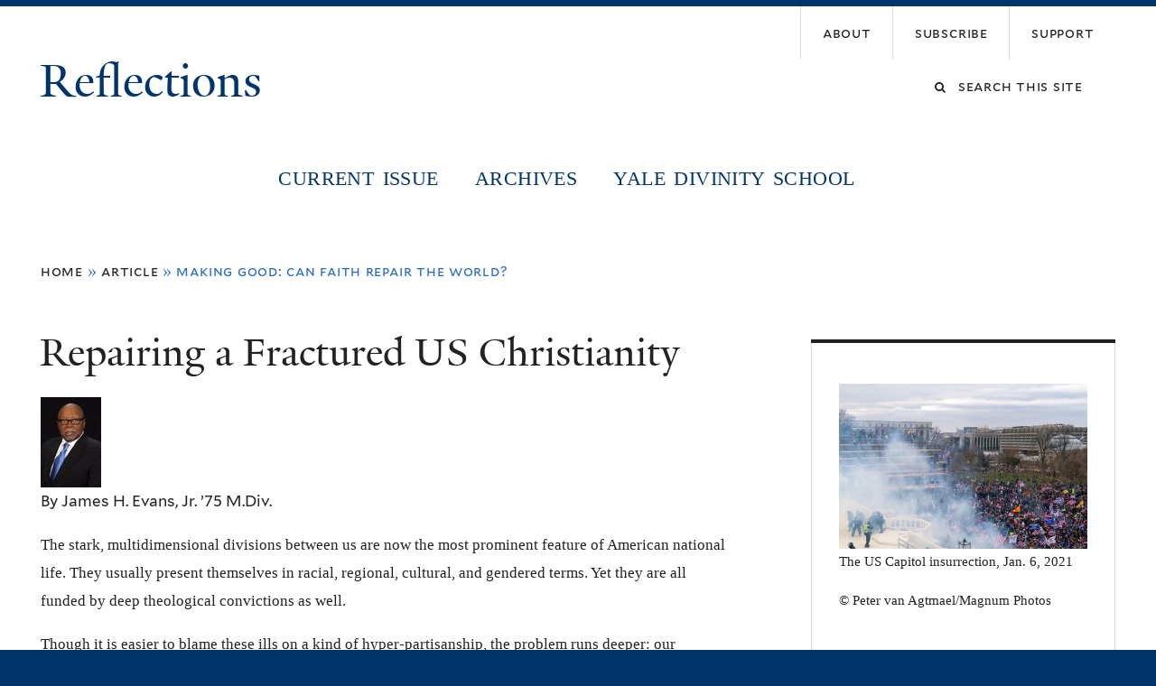

--- FILE ---
content_type: text/html; charset=utf-8
request_url: https://reflections.yale.edu/article/making-good-can-faith-repair-world/repairing-fractured-us-christianity
body_size: 12621
content:
<!DOCTYPE html>
<!--[if lte IE 8]>     <html lang="en" dir="ltr" class="ie8"> <![endif]-->
<!--[if gt IE 8]><!--> <html lang="en" dir="ltr" prefix="content: http://purl.org/rss/1.0/modules/content/ dc: http://purl.org/dc/terms/ foaf: http://xmlns.com/foaf/0.1/ og: http://ogp.me/ns# rdfs: http://www.w3.org/2000/01/rdf-schema# sioc: http://rdfs.org/sioc/ns# sioct: http://rdfs.org/sioc/types# skos: http://www.w3.org/2004/02/skos/core# xsd: http://www.w3.org/2001/XMLSchema#"> <!--<![endif]-->
<head>
<meta http-equiv="X-UA-Compatible" content="IE=edge">
  <!--

  GGGGGGGGGGGG      GGGGGGGGGGG               fGGGGGG
    ;GGGGG.             GGGi                     GGGG
      CGGGG:           GGG                       GGGG
       lGGGGt         GGL                        GGGG
        .GGGGC       GG:                         GGGG
          GGGGG    .GG.        ;CGGGGGGL         GGGG          .LGGGGGGGL
           GGGGG  iGG        GGG:   ,GGGG        GGGG        tGGf     ;GGGC
            LGGGGfGG        GGGG     CGGG;       GGGG       GGGL       GGGGt
             lGGGGL                  CGGG;       GGGG      CGGGCCCCCCCCCCCCC
              GGGG                   GGGG,       GGGG      GGGG
              GGGG             tCGG; CGGG,       GGGG      GGGG
              GGGG          GGGG     CGGG.       GGGG      GGGGL
              GGGG         GGGGC     CGGG.       GGGG      :GGGGC          :
             ,GGGGG.       GGGGG:  .LGGGGG,.tG   GGGG        GGGGGGt,..,fGC
        ,GGGGGGGGGGGGGGf    iGGGGGG   CGGGGC  GGGGGGGGGG       LGGGGGGGC

  -->
  <meta http-equiv="Content-Type" content="text/html; charset=utf-8" />
<meta name="Generator" content="Drupal 7 (http://drupal.org)" />
<link rel="canonical" href="/article/making-good-can-faith-repair-world/repairing-fractured-us-christianity" />
<link rel="shortlink" href="/node/1544" />
<link rel="shortcut icon" href="https://reflections.yale.edu/sites/all/themes/yalenew_base/images/favicon.ico" type="image/vnd.microsoft.icon" />
<meta name="viewport" content="width=device-width, initial-scale=1, maximum-scale=10, minimum-scale=1, user-scalable=yes" />
  <title>Repairing a Fractured US Christianity
 | Reflections</title>
  <!--[if IEMobile]><meta http-equiv="cleartype" content="on" /><![endif]-->

    <link rel="shortcut icon" sizes="16x16 24x24 32x32 48x48 64x64" href="https://reflections.yale.edu/sites/all/themes/yalenew_base/images/favicon.ico" type="image/vnd.microsoft.icon">
    <link rel="icon" sizes="228x228" href="/sites/all/themes/yalenew_base/images/touch-icon-228.png">
  <link rel="apple-touch-icon-precomposed" sizes="228x228" href="/sites/all/themes/yalenew_base/images/touch-icon-228.png">

  <link type="text/css" rel="stylesheet" href="https://reflections.yale.edu/sites/default/files/css/css_xE-rWrJf-fncB6ztZfd2huxqgxu4WO-qwma6Xer30m4.css" media="all" />
<link type="text/css" rel="stylesheet" href="https://reflections.yale.edu/sites/default/files/css/css_Pom4wGAzS3jaM9pQc-jho03hH8io-PfDtvNGOLlhxME.css" media="all" />
<link type="text/css" rel="stylesheet" href="https://reflections.yale.edu/sites/default/files/css/css_zBPXN3b60oPWs82uy9WGxelWQt1J2JKhHwGqOvtaUcs.css" media="all" />
<link type="text/css" rel="stylesheet" href="//maxcdn.bootstrapcdn.com/font-awesome/4.7.0/css/font-awesome.min.css" media="all" />
<link type="text/css" rel="stylesheet" href="https://reflections.yale.edu/sites/default/files/css/css_Gw7ltVL8RAVKJROp8j_Siw-ClOP4jitzdyBUl8eCUxk.css" media="all" />
<link type="text/css" rel="stylesheet" href="https://reflections.yale.edu/sites/default/files/css/css_83fw0K-i0PMth4jQ_huY2HMavfuyn-1X_U7qK89cGUc.css" media="screen" />

<!--[if (lt IE 9)&(!IEMobile)]>
<link type="text/css" rel="stylesheet" href="https://reflections.yale.edu/sites/default/files/css/css_nBvgsRGFO8eRuGybs3zqi1R0F_76QazEf5KpSL9kQhA.css" media="all" />
<![endif]-->

<!--[if gte IE 9]><!-->
<link type="text/css" rel="stylesheet" href="https://reflections.yale.edu/sites/default/files/css/css_059BxwQdO3W6gC_prw0ohrQj1fWv8MiFJkqt4YP0qJk.css" media="all" />
<!--<![endif]-->
  <script type="text/javascript" src="https://reflections.yale.edu/sites/all/libraries/respondjs/respond.min.js?t70omj"></script>
<script type="text/javascript">
<!--//--><![CDATA[//><!--
document.cookie = 'adaptive_image=' + Math.max(screen.width, screen.height) + '; path=/';
//--><!]]>
</script>
<script type="text/javascript" src="//ajax.googleapis.com/ajax/libs/jquery/1.8.3/jquery.min.js"></script>
<script type="text/javascript">
<!--//--><![CDATA[//><!--
window.jQuery || document.write("<script src='/sites/all/modules/contrib/jquery_update/replace/jquery/1.8/jquery.min.js'>\x3C/script>")
//--><!]]>
</script>
<script type="text/javascript" src="https://reflections.yale.edu/sites/default/files/js/js_Hfha9RCTNm8mqMDLXriIsKGMaghzs4ZaqJPLj2esi7s.js"></script>
<script type="text/javascript" src="https://reflections.yale.edu/sites/default/files/js/js_onbE0n0cQY6KTDQtHO_E27UBymFC-RuqypZZ6Zxez-o.js"></script>
<script type="text/javascript" src="https://reflections.yale.edu/sites/default/files/js/js_zpU4nn3HCn4zh_cipoSRvOpDAK74fDGFVSCEl876_Q4.js"></script>
<script type="text/javascript">
<!--//--><![CDATA[//><!--
var switchTo5x = true;var useFastShare = 1;
//--><!]]>
</script>
<script type="text/javascript" src="https://ws.sharethis.com/button/buttons.js"></script>
<script type="text/javascript">
<!--//--><![CDATA[//><!--
if (typeof stLight !== 'undefined') { stLight.options({"publisher":"dr-7b056c6f-8c5b-9dba-56c8-2e8032ecbcee","version":"5x","lang":"en"}); }
//--><!]]>
</script>
<script type="text/javascript" src="https://reflections.yale.edu/sites/default/files/js/js_waP91NpgGpectm_6Y2XDEauLJ8WCSCBKmmA87unpp2E.js"></script>
<script type="text/javascript" src="https://www.googletagmanager.com/gtag/js?id=UA-35423301-1"></script>
<script type="text/javascript">
<!--//--><![CDATA[//><!--
window.dataLayer = window.dataLayer || [];function gtag(){dataLayer.push(arguments)};gtag("js", new Date());gtag("set", "developer_id.dMDhkMT", true);gtag("config", "UA-35423301-1", {"groups":"default","cookie_domain":"reflections.yale.edu","anonymize_ip":true});
//--><!]]>
</script>
<script type="text/javascript" src="https://reflections.yale.edu/sites/default/files/js/js_UNPtX_ZGxcpSkJyp8ls50mHCG5a_tcqRFqN4KjkfLso.js"></script>
<script type="text/javascript">
<!--//--><![CDATA[//><!--
jQuery.extend(Drupal.settings, {"basePath":"\/","pathPrefix":"","setHasJsCookie":0,"ajaxPageState":{"theme":"yalenew_wide","theme_token":"DeR5RLERDopYCeyytWONEBFTrPnwr6q7xtAtOtFk9HM","js":{"0":1,"sites\/all\/themes\/yalenew_base\/js\/jcaption.min.js":1,"sites\/all\/libraries\/respondjs\/respond.min.js":1,"1":1,"\/\/ajax.googleapis.com\/ajax\/libs\/jquery\/1.8.3\/jquery.min.js":1,"2":1,"misc\/jquery-extend-3.4.0.js":1,"misc\/jquery-html-prefilter-3.5.0-backport.js":1,"misc\/jquery.once.js":1,"misc\/drupal.js":1,"misc\/form-single-submit.js":1,"sites\/all\/libraries\/superfish\/sfsmallscreen.js":1,"sites\/all\/libraries\/colorbox\/jquery.colorbox-min.js":1,"sites\/all\/modules\/contrib\/colorbox\/js\/colorbox.js":1,"sites\/all\/modules\/contrib\/colorbox\/styles\/default\/colorbox_style.js":1,"sites\/all\/modules\/contrib\/jscrollpane\/js\/jquery.jscrollpane.min.js":1,"sites\/all\/modules\/contrib\/jscrollpane\/js\/jquery.mousewheel.js":1,"sites\/all\/modules\/contrib\/jscrollpane\/js\/script.js":1,"sites\/all\/modules\/contrib\/custom_search\/js\/custom_search.js":1,"3":1,"https:\/\/ws.sharethis.com\/button\/buttons.js":1,"4":1,"sites\/all\/modules\/contrib\/google_analytics\/googleanalytics.js":1,"https:\/\/www.googletagmanager.com\/gtag\/js?id=UA-35423301-1":1,"5":1,"sites\/all\/themes\/omega\/omega\/js\/jquery.formalize.js":1,"sites\/all\/themes\/omega\/omega\/js\/omega-mediaqueries.js":1,"sites\/all\/themes\/yalenew_base\/js\/modernizr.min.js":1,"sites\/all\/themes\/yalenew_base\/js\/jquery.fitted.js":1,"sites\/all\/themes\/yalenew_base\/js\/appendAround.min.js":1,"sites\/all\/themes\/yalenew_base\/js\/scripts.js":1},"css":{"modules\/system\/system.base.css":1,"modules\/system\/system.menus.css":1,"modules\/system\/system.messages.css":1,"modules\/system\/system.theme.css":1,"sites\/all\/modules\/contrib\/adaptive_image\/css\/adaptive-image.css":1,"sites\/all\/modules\/contrib\/calendar\/css\/calendar_multiday.css":1,"modules\/comment\/comment.css":1,"modules\/field\/theme\/field.css":1,"modules\/node\/node.css":1,"modules\/search\/search.css":1,"modules\/user\/user.css":1,"sites\/all\/modules\/contrib\/views\/css\/views.css":1,"sites\/all\/modules\/contrib\/ckeditor\/css\/ckeditor.css":1,"sites\/all\/modules\/contrib\/colorbox\/styles\/default\/colorbox_style.css":1,"sites\/all\/modules\/contrib\/ctools\/css\/ctools.css":1,"sites\/all\/modules\/contrib\/jscrollpane\/css\/jquery.jscrollpane.css":1,"sites\/all\/modules\/contrib\/panels\/css\/panels.css":1,"sites\/all\/modules\/contrib\/typogrify\/typogrify.css":1,"sites\/all\/modules\/contrib\/custom_search\/custom_search.css":1,"\/\/maxcdn.bootstrapcdn.com\/font-awesome\/4.7.0\/css\/font-awesome.min.css":1,"sites\/all\/themes\/omega\/omega\/css\/formalize.css":1,"sites\/default\/files\/fontyourface\/font.css":1,"\/sites\/all\/libraries\/fontyourface\/YaleDesign-italic-bold\/stylesheet.css":1,"\/sites\/all\/libraries\/fontyourface\/YaleDesign-italic-normal\/stylesheet.css":1,"\/sites\/all\/libraries\/fontyourface\/YaleDesign-normal-bold\/stylesheet.css":1,"\/sites\/all\/libraries\/fontyourface\/YaleDesign-normal-normal\/stylesheet.css":1,"sites\/all\/themes\/yalenew_base\/css\/globalnew.css":1,"public:\/\/css_injector\/css_injector_8.css":1,"public:\/\/css_injector\/css_injector_10.css":1,"public:\/\/css_injector\/css_injector_12.css":1,"public:\/\/css_injector\/css_injector_15.css":1,"public:\/\/css_injector\/css_injector_16.css":1,"public:\/\/css_injector\/css_injector_17.css":1,"public:\/\/css_injector\/css_injector_18.css":1,"ie::wide::sites\/all\/themes\/yalenew_base\/css\/grid\/yalenew_default\/wide\/yalenew-default-wide-12.css":1,"sites\/all\/themes\/yalenew_base\/css\/grid\/yalenew_default\/fluid\/yalenew-default-fluid-12.css":1,"sites\/all\/themes\/yalenew_base\/css\/grid\/yalenew_default\/narrow\/yalenew-default-narrow-12.css":1,"sites\/all\/themes\/yalenew_base\/css\/grid\/yalenew_default\/wide\/yalenew-default-wide-12.css":1}},"colorbox":{"opacity":"0.85","current":"{current} of {total}","previous":"\u00ab Prev","next":"Next \u00bb","close":"Close","maxWidth":"98%","maxHeight":"98%","fixed":true,"mobiledetect":true,"mobiledevicewidth":"480px","specificPagesDefaultValue":"admin*\nimagebrowser*\nimg_assist*\nimce*\nnode\/add\/*\nnode\/*\/edit\nprint\/*\nprintpdf\/*\nsystem\/ajax\nsystem\/ajax\/*"},"jScrollPane":{"class":".scroll-pane"},"custom_search":{"form_target":"_self","solr":0},"better_exposed_filters":{"views":{"articles":{"displays":{"block_17":{"filters":[]},"block_14":{"filters":[]},"block_7":{"filters":[]}}}}},"googleanalytics":{"account":["UA-35423301-1"],"trackOutbound":1,"trackMailto":1,"trackDownload":1,"trackDownloadExtensions":"7z|aac|arc|arj|asf|asx|avi|bin|csv|doc(x|m)?|dot(x|m)?|exe|flv|gif|gz|gzip|hqx|jar|jpe?g|js|mp(2|3|4|e?g)|mov(ie)?|msi|msp|pdf|phps|png|ppt(x|m)?|pot(x|m)?|pps(x|m)?|ppam|sld(x|m)?|thmx|qtm?|ra(m|r)?|sea|sit|tar|tgz|torrent|txt|wav|wma|wmv|wpd|xls(x|m|b)?|xlt(x|m)|xlam|xml|z|zip","trackColorbox":1,"trackDomainMode":1},"urlIsAjaxTrusted":{"\/article\/making-good-can-faith-repair-world\/repairing-fractured-us-christianity":true},"omega":{"layouts":{"primary":"wide","order":["fluid","narrow","wide"],"queries":{"fluid":"all and (max-width: 739px)","narrow":"all and (min-width: 740px) and (max-width: 1024px)","wide":"all and (min-width: 1025px)"}}}});
//--><!]]>
</script>

</head>
<body class="html not-front not-logged-in page-node page-node- page-node-1544 node-type-article yalenew-wide context-article one-sidebar sidebar-second">
  <aside role='complementary' id="skip-link" aria-label="Skip to main content">
    <a href="#main-content" class="element-invisible element-focusable">Skip to main content</a>
  </aside>
  <div class="region region-page-top" id="region-page-top">
  <div class="region-inner region-page-top-inner">
      </div>
</div>
  <div class="page clearfix" id="page">
      <header id="section-header" class="section section-header" role="banner">
  <div id="zone-topper-wrapper" class="zone-wrapper zone-topper-wrapper clearfix">  <div id="zone-topper" class="zone zone-topper clearfix container-12">
    <div  class="grid-3 region region-topper-first" id="region-topper-first">
  <div class="region-inner region-topper-first-inner">
      <div class="topper-logo"><a href="http://www.yale.edu" class="y-icons y-yale y-univ"><span class="element-invisible">Yale University</span></a>
      </div>

	 <div id="moved-main-nav-wrapper">
                <button aria-expanded="false" id="nav-ready" class="nav-ready"><span class="element-invisible">Open Main Navigation</span></button>
                <div id="moved-main-nav" class="moved-main-nav" data-set="append-main-nav"></div>
                <button aria-expanded="true" id="nav-close" class="nav-close nav-hidden"><span class="element-invisible">Close Main Navigation</span></button>
        </div>

  </div>
</div>
<div class="grid-9 region region-topper-second" id="region-topper-second">
  <div class="region-inner region-topper-second-inner">
    <div class="block block-menu-block top-menu block-2 block-menu-block-2 odd" id="block-menu-block-2">
  <div class="block-inner clearfix">
              <h2 class="block-title">Top Menu</h2>
        
    <div class="content clearfix">
      <div class="menu-block-wrapper menu-block-2 menu-name-menu-top-menu parent-mlid-0 menu-level-1">
  <ul class="menu"><li class="first leaf menu-mlid-3758 menu-about"><a href="/about-us-0"><span>About</span></a></li>
<li class="leaf menu-mlid-3760 menu-subscribe"><a href="/subscribe-order-update"><span>Subscribe</span></a></li>
<li class="last leaf menu-mlid-4093 menu-support"><a href="/support-reflections"><span>Support</span></a></li>
</ul></div>
    </div>
  </div>
</div>
<div class="block block-search block-form block-search-form even block-without-title" id="block-search-form">
  <div class="block-inner clearfix">
            
    <div class="content clearfix">
      <form class="search-form" role="search" aria-label="Site Search" action="/article/making-good-can-faith-repair-world/repairing-fractured-us-christianity" method="post" id="search-block-form" accept-charset="UTF-8"><div><div class="container-inline">
  <div class="form-item form-type-textfield form-item-search-block-form">
  <label for="edit-search-block-form--2"><span class="fa fa-search"></span><span class="element-invisible">Search this site</span> </label>
 <input title="Enter the terms you wish to search for." class="custom-search-box form-text" placeholder="Search this site" type="text" id="edit-search-block-form--2" name="search_block_form" value="" size="15" maxlength="128" />
</div>
<div class="form-actions form-wrapper" id="edit-actions"><input style="display:none;" type="submit" id="edit-submit" name="op" value="" class="form-submit" /></div><input type="hidden" name="form_build_id" value="form-9tJnaIoMqdxnYX1RlOWkZU4aEEfn2sCXU2c9guEt-TY" />
<input type="hidden" name="form_id" value="search_block_form" />
</div>
</div></form>    </div>
  </div>
</div>
  </div>
</div>
  </div>
</div><div id="zone-branding-wrapper" class="zone-wrapper zone-branding-wrapper clearfix">  <div id="zone-branding" class="zone zone-branding clearfix container-12">
    <div class="grid-10 region region-branding" id="region-branding">
  <div class="region-inner region-branding-inner">
        <div class="branding-data clearfix">
                                                  <h2 class="site-name"><a href="/" title="Home">Reflections
</a></h2>
                                  </div>
          </div>
</div>
  </div>
</div></header>
  
      <main  id="section-content" class="section section-content" role="main">
  <div id="section-content-inner">
    

<div id="zone-menu-wrapper" class="zone-wrapper zone-menu-wrapper clearfix yale-wide-menu">  <div id="zone-menu" class="zone zone-menu clearfix container-12">

<div id="original-main-nav-wrapper">
  <div id="original-main-nav" data-set="append-main-nav">
    <div id="main-nav">

    <div class="grid-12 region region-menu" id="region-menu">
  <div class="region-inner region-menu-inner">
    <nav id="main-menu-navigation" role="navigation" aria-label="Main Menu" class="navigation">
                  <div class="block block-system block-menu block-main-menu block-system-main-menu odd block-without-title" id="block-system-main-menu">
  <div class="block-inner clearfix">
            
    <div class="content clearfix">
      <ul class="menu"><li class="first leaf menu-current-issue"><a href="/">Current Issue</a></li>
<li class="leaf menu-archives"><a href="/archived-issues">Archives</a></li>
<li class="last leaf menu-yale-divinity-school"><a href="http://divinity.yale.edu/">Yale Divinity School</a></li>
</ul>    </div>
  </div>
</div>
    </nav>
  </div>
</div>

    </div>
  </div>
</div>

  </div>
</div>
<div id="zone-content-wrapper" class="zone-wrapper zone-content-wrapper clearfix">  <div id="zone-content" class="zone zone-content clearfix container-12">
          <div id="breadcrumb" class="grid-12"><h2 class="element-invisible">You are here</h2><div class="breadcrumb"><span class="inline odd first"><a href="/">Home</a></span> <span class="delimiter">»</span> <span class="inline even"><a href="/articles">Article</a></span> <span class="delimiter">»</span> <span class="inline odd last">Making Good: Can Faith Repair the World?</span></div></div>
    
    <div id="moved-sidenav-wrapper" class="moved-sidenav-wrapper grid-12">
       <div id="moved-sidenav" class="moved-sidenav" data-set="append-sidenav"></div>
    </div>

        <div class="grid-8 region region-content" id="region-content">
  <div class="region-inner region-content-inner">
    <a id="main-content" tabindex="-1"></a>
                <h1 class="title" id="page-title">Repairing a Fractured US Christianity
</h1>
                        <div class="block block-system block-main block-system-main odd block-without-title" id="block-system-main">
  <div class="block-inner clearfix">
            
    <div class="content clearfix">
      <div class="field field-name-field-author-photo-1 field-type-image field-label-hidden"><div class="field-items"><div class="field-item even"><img typeof="foaf:Image" src="https://reflections.yale.edu/sites/default/files/styles/thumbnail/public/evans_photo.jpeg?itok=VVjUy31r" width="67" height="100" alt="" /></div></div></div><div class="field field-name-field-featured-image field-type-image field-label-hidden"><div class="field-items"><div class="field-item even"><a href="https://reflections.yale.edu/sites/default/files/photo_for_evans_-_magnum.jpg" title="The US Capitol insurrection, Jan. 6, 2021  © Peter van Agtmael/Magnum Photos" class="colorbox" data-colorbox-gallery="gallery-node-1544-jOzS31xbM0Q" data-cbox-img-attrs="{&quot;title&quot;: &quot;The US Capitol insurrection, Jan. 6, 2021  © Peter van Agtmael/Magnum Photos&quot;, &quot;alt&quot;: &quot;&quot;}"><img typeof="foaf:Image" src="https://reflections.yale.edu/sites/default/files/styles/medium/public/photo_for_evans_-_magnum.jpg?itok=d5SKq5X9" width="220" height="147" alt="" title="The US Capitol insurrection, Jan. 6, 2021  © Peter van Agtmael/Magnum Photos" /></a></div></div></div><div class="field field-name-field-author-1 field-type-text field-label-hidden"><div class="field-items"><div class="field-item even">By James H. Evans, Jr. ’75 M.Div.</div></div></div><div class="field field-name-line-break field-type-ds field-label-hidden"><div class="field-items"><div class="field-item even"><p></p>
</div></div></div><div class="field field-name-body field-type-text-with-summary field-label-hidden node"><div class="field-items"><div class="field-item even" property="content:encoded"><p><span>The stark, multidimensional divisions between us are now the most prominent feature of American national life. They usually present themselves in racial, regional, cultural, and gendered terms. Yet they are all funded by deep theological convictions as well.</span></p>
<p>Though it is easier to blame these ills on a kind of hyper-partisanship, the problem runs deeper: our traditional means of dealing with partisan conflicts in a late-modern liberal democracy have proven to be ineffective, at least for now. In other words, the commonly accepted set of ideological commitments at the heart of a liberal democracy have themselves come under attack. The January 6th insurrection at the US capitol has been consistently described in these terms.</p>
<blockquote><p>The Christian community in America cannot address what ails the nation if it does not address the same infirmity in its own body.</p>
</blockquote>
<p>The fracturing of American political life is, unfortunately, matched by a concomitant fracturing of American Christianity. These national fissures have been present from the very beginning. They have often been obscured by dominant narratives of the unlimited economic promise of capitalism and the irresistible influence of Western cultural power.</p>
<p><strong>When was America Born?</strong></p>
<p>However, of late, these fissures have erupted in our national discourse in highly problematic ways. The conflict around our national origins is a case in point. We cannot agree on whether the nation was born in 1619 with the arrival of African slaves or 1776 with the codification of propertied white maleness as the mark of citizenship. Because Americans disagree on when we were born, we are continually conflicted about who we are.</p>
<p>American identity has always been contested and fluid, yet to point out this very fact is often to be labeled “un-American.” That is, to be an American, for some, means to fit within a fixed set of parameters. In similar manner, American Christianity has been pulled into opposite camps. The labels “evangelical” and “liberal” are increasing useless in pointing to the theological essence of each because contemporary shapeshifting has politicized language itself.</p>
<p><strong>Called Out By God</strong></p>
<p>I want to suggest that an embrace of the concept of justice<span>—</span><span>a thoroughly biblical term</span><span>—</span><span>can deliver us from the maelstrom of vacant categories and toward the recovery of the genuinely human. I want to suggest that recovering the genuinely human requires unequivocal rejection of one its most significant obstacles, racism. The Christian community in America cannot address what ails the nation if it does not address the same infirmity in its own body.</span></p>
<p><img alt="" class="floatleft" src="/sites/default/files/resize/images/photo%20for%20Evans%20%28embed%29-250x167.jpg" style="width:250px; height:167px; float:left" title="National Guard soldiers escort Freedom Riders traveling from Montgomery, Ala., to Jackson, Miss., 1961 © Bruce Davidson/Magnum Photo" width="250" height="167" /></p>
<p>As I reflect on these national challenges, questions persist which the Christian community must face if we are to be redemptive and reconciliatory agents of Christ in the world. What does it mean to be the <em>ekklesia</em> or those called out by God? What does it mean to embody a new <em>oikonomia</em> or social arrangement? What does it mean to live in <em>communitas</em> or that form of social life that affirms both the common and individual expressions of humanity?</p>
<p><strong>Avoid Abstractions</strong></p>
<p>First, justice needs to be the fulcrum of our pastoral (missional, liturgical, and evangelistic) expression of faith. Too often justice is associated with public and prophetic pronouncements<span>—</span><span>but is absent from our personal interactions. The term “social justice” has a curious way of sometimes rendering justice impersonal and abstract. The fact is that justice must be embraced as an act of pastoral care as well as prophetic witness. To paraphrase the 20th century sociologist C. Wright Mills, personal troubles are rooted in structural inequities, and systemic inequities give rise to personal problems. If we are to be the </span><em>ekklesia</em><span>, God’s love must find public expression as a thirst for justice. But one of the most potent contributions that progressive Christian communities can contribute to healing the great divides in our national life is to develop a practical theology of justice that does not limit justice to either the social or the personal realms. We need both.</span></p>
<p><strong>Race is Idolatry</strong></p>
<p>Second, the Christian community needs to affirm that in America race matters. There is a long historical trajectory in the life of American churches in which racism is denied, ignored, or embraced. Church luminaries from John Wesley to Jarena Lee to Martin Luther King, Jr. have stressed that a reckoning with racism is impossible for the church to evade. Racism is an idolatrous form of faith and in the final analysis demands unquestioned fealty. Racism arranges the household in a manner that distributes the resources of the household unequally. It privileges whiteness and penalizes blackness. Racism depends on a corrupt economy. African-American writers like James Baldwin, Sonia Sanchez, and Toni Morrison have pointed to the cost of being Black in America. That is not new. What is novel about this historical moment is a growing awareness among scholars that there is a price to whiteness. Discussions around “white fragility” highlight this fact. In the words of Martin Luther King, Jr., because of its economy of racism “America has given African Americans a bad check” when it comes to the rights of full citizenship. And when submitted that check has come back marked “insufficient funds.”</p>
<p>What is being discovered in this moment is that the value of whiteness has been propped up by a kind of “Confederate” currency. This is why many of the symbols of former slave states are cherished. The Christian community is called to embody a different economy<span>—</span><span>one which depends neither on bad checks nor worthless currencies, one which neither deflates the value of Blackness nor inflates the worth of whiteness. The Christian community must embody an economy where different gifts are valued equally.</span></p>
<p><strong><span>Overcoming the Great Malady</span></strong></p>
<p><span>Third, the Christian community must embrace a form of social life defined by hope, and where boundaries are not barriers to communion. The early New Testament church defined itself more by who was included rather than who was left out. Its social life was defined by its eschatological hope and its focus on the imminent return of Jesus Christ. This liminal, transitional state was the result of its conviction that it was living between the present and the future. The great malady affecting many segments of American Christianity today is a loss of hope. It is this loss of hope that leads many self-described evangelicals to embrace a cultural and political message that there is no better future awaiting the nation; that all that remains is to embrace a notion of a mythical past and to defend it to the death. The faith of the New Testament church reminds us that we are always on the way to becoming who we really are.</span></p>
<p>To lead communities struggling with these challenges is no easy task. Even more difficult is the task of preparing such leaders. As one who has spent the majority of my life reflecting on the work of ecclesial leadership and theological education, it has become clear that preparing such leaders means that the questions of today must draw on the faith of yesterday and the aspirations of tomorrow. Yale Divinity School’s mission includes shaping future leaders of church and society. Its leadership and faculty have embraced that challenge. My years as a student have prepared me to continually reflect on the character of faith-informed leadership in 2021 and beyond.</p>
<p><em>The Rt. Rev. James H. Evans, Jr. ’75 M.Div. is former president at Colgate Rochester Crozer Divinity School (1990-2000), where he is now emeritus professor of systematic theology. He received a Ph.D. from Union Theological Seminary and is the author of </em>We Shall All Be Changed <em>(1997), </em>Modern Christian Thought: The Twentieth Century<em> (2nd edition, 2006), and </em>Playing: Christian Explorations of Daily Living <em>(2010), all with Fortress Press.</em></p>
</div></div></div>    </div>
  </div>
</div>
      </div>
</div>
<div  class="grid-4 region region-sidebar-second sidebar yale-wide-sidebar-second" id="region-sidebar-second">
  <div class="region-inner region-sidebar-second-inner">
    <aside class="block block-views featured-img-sidebar block-articles-block-17 block-views-articles-block-17 odd block-without-title" id="block-views-articles-block-17" role="complementary">
  <div class="block-inner clearfix">
            
    <div class="content clearfix">
      <div class="view view-articles view-id-articles view-display-id-block_17 view-dom-id-76ff3434aa7bcf0b4916b4edfe16f4ab">
        
  
  
      <div class="view-content">
        <div class="views-row views-row-1 views-row-odd views-row-first views-row-last">
      
  <div class="views-field views-field-field-featured-image">        <div class="field-content"><a href="https://reflections.yale.edu/sites/default/files/photo_for_evans_-_magnum.jpg" title="The US Capitol insurrection, Jan. 6, 2021  © Peter van Agtmael/Magnum Photos" class="colorbox" data-colorbox-gallery="gallery-node-1544-jOzS31xbM0Q" data-cbox-img-attrs="{&quot;title&quot;: &quot;The US Capitol insurrection, Jan. 6, 2021  © Peter van Agtmael/Magnum Photos&quot;, &quot;alt&quot;: &quot;&quot;}"><img typeof="foaf:Image" src="https://reflections.yale.edu/sites/default/files/styles/large/public/photo_for_evans_-_magnum.jpg?itok=pTBT-_gk" width="480" height="320" alt="" title="The US Capitol insurrection, Jan. 6, 2021  © Peter van Agtmael/Magnum Photos" /></a></div>  </div>  
  <div class="views-field views-field-field-caption">        <div class="field-content"><p>The US Capitol insurrection, Jan. 6, 2021</p>
<p>© Peter van Agtmael/Magnum Photos</p>
</div>  </div>  </div>
    </div>
  
  
  
  
  
  
</div>    </div>
  </div>
</aside>
<aside class="block block-views block-articles-block-14 block-views-articles-block-14 even block-without-title" id="block-views-articles-block-14" role="complementary">
  <div class="block-inner clearfix">
            
    <div class="content clearfix">
      <div class="view view-articles view-id-articles view-display-id-block_14 view-dom-id-3af81d7d14b829d49b2df00a9901136b">
        
  
  
      <div class="view-content">
        <div class="views-row views-row-1 views-row-odd views-row-first views-row-last">
      
  <div class="views-field views-field-field-issue-title">        <div class="field-content"><a href="/articles">Making Good: Can Faith Repair the World?</a></div>  </div>  
  <div class="views-field views-field-field-issue-season">        <div class="field-content">Issue Season: Spring</div>  </div>  
  <div class="views-field views-field-field-issue-year">        <div class="field-content">Issue Year: <span class="date-display-single" property="dc:date" datatype="xsd:dateTime" content="2021-01-01T00:00:00-05:00">2021</span></div>  </div>  
  <div class="views-field views-field-term-node-tid">        <span class="field-content"><div class="item-list"><ul><li class="first last"><a href="/tags/race">Race</a></li></ul></div></span>  </div>  </div>
    </div>
  
  
  
  
  
  
</div>    </div>
  </div>
</aside>
<aside class="block block-sharethis block-sharethis-block block-sharethis-sharethis-block odd block-without-title" id="block-sharethis-sharethis-block" role="complementary">
  <div class="block-inner clearfix">
            
    <div class="content clearfix">
      <div class="sharethis-wrapper"><span st_url="https://reflections.yale.edu/article/making-good-can-faith-repair-world/repairing-fractured-us-christianity" st_title="Repairing%20a%20Fractured%20US%20Christianity" class="st_facebook"></span>
<span st_url="https://reflections.yale.edu/article/making-good-can-faith-repair-world/repairing-fractured-us-christianity" st_title="Repairing%20a%20Fractured%20US%20Christianity" class="st_linkedin"></span>
<span st_url="https://reflections.yale.edu/article/making-good-can-faith-repair-world/repairing-fractured-us-christianity" st_title="Repairing%20a%20Fractured%20US%20Christianity" class="st_reddit"></span>
<span st_url="https://reflections.yale.edu/article/making-good-can-faith-repair-world/repairing-fractured-us-christianity" st_title="Repairing%20a%20Fractured%20US%20Christianity" class="st_wordpress"></span>
<span st_url="https://reflections.yale.edu/article/making-good-can-faith-repair-world/repairing-fractured-us-christianity" st_title="Repairing%20a%20Fractured%20US%20Christianity" class="st_email"></span>
<span st_url="https://reflections.yale.edu/article/making-good-can-faith-repair-world/repairing-fractured-us-christianity" st_title="Repairing%20a%20Fractured%20US%20Christianity" class="st_print"></span>
</div>    </div>
  </div>
</aside>
  </div>
</div>
  </div>
</div>  </div>
</main>
  
      <footer id="section-footer" class="section section-footer" role="contentinfo">
  <div id="zone-footer-wrapper" class="zone-wrapper zone-footer-wrapper clearfix">  <div id="zone-footer" class="zone zone-footer clearfix container-12">
    <div  class="grid-6 region region-footer-second" id="region-footer-second">
  <div class="region-inner region-footer-second-inner">
    <p class="copyright">
      <a href="https://usability.yale.edu/web-accessibility/accessibility-yale">Accessibility at Yale</a> &middot;
      <a href="http://www.yale.edu/privacy-policy">Privacy policy</a> <br>
      Copyright &copy; 2026 Yale University &middot; All rights reserved
    </p>
    <div class="block block-block block-6 block-block-6 odd" id="block-block-6">
  <div class="block-inner clearfix">
              <h2 class="block-title">Order/Subscribe</h2>
        
    <div class="content clearfix">
      <p>Print copies of back issues of <em>Reflections</em> are no longer available. We encourage everyone to download, print, and share articles from this website with credit to Yale Divinity School.</p>
<p><a href="/subscribe-future-issues">Click here to sign up for email updates or update your address.</a></p>
<p>If you no longer wish to receive the magazine, please email <a href="&#109;&#97;&#105;&#108;&#116;&#111;&#58;&#100;&#105;&#118;&#105;&#110;&#105;&#116;&#121;&#46;&#97;&#108;&#117;&#109;&#110;&#105;&#64;&#121;&#97;&#108;&#101;&#46;&#101;&#100;&#117;?subject=Reflections%20subscription%20update%20request">&#100;&#105;&#118;&#105;&#110;&#105;&#116;&#121;&#46;&#97;&#108;&#117;&#109;&#110;&#105;&#64;&#121;&#97;&#108;&#101;&#46;&#101;&#100;&#117;</a>.</p>
    </div>
  </div>
</div>
<div class="block block-block block-7 block-block-7 even" id="block-block-7">
  <div class="block-inner clearfix">
              <h2 class="block-title">Download and Print</h2>
        
    <div class="content clearfix">
      <p><a href="/full-issues-print-and-sharing">Download full issues of <em>Reflections </em>in PDF format</a><em> </em>(issues up through Spring 2020), suitable for printing or sharing.</p>
    </div>
  </div>
</div>
  </div>
</div>
<div class="grid-4 region region-footer-third" id="region-footer-third">
  <div class="region-inner region-footer-third-inner">
    <div class="block block-block block-8 block-block-8 odd block-without-title" id="block-block-8">
  <div class="block-inner clearfix">
            
    <div class="content clearfix">
      <div><a href="https://usability.yale.edu/web-accessibility/accessibility-yale" rel="nofollow">Accessibility at Yale</a> · <a href="https://www.yale.edu/privacy-policy" rel="nofollow">Privacy policy</a></div>
<div>Copyright © 2025 Yale University · All rights reserved</div>
<div>A publication of <a href="https://divinity.yale.edu/" rel="nofollow">Yale Divinity School</a></div>
    </div>
  </div>
</div>
<div class="block block-block block-9 block-block-9 even block-without-title" id="block-block-9">
  <div class="block-inner clearfix">
            
    <div class="content clearfix">
      <div><a href="https://www.yale.edu" rel="nofollow"><span>Yale</span></a></div>
    </div>
  </div>
</div>
  </div>
</div>
  </div>
</div></footer>
  </div>
  <div class="region region-page-bottom" id="region-page-bottom">
  <div class="region-inner region-page-bottom-inner">
      </div>
</div>
<script type="text/javascript">
<!--//--><![CDATA[//><!--

      (function() {
      var sz = document.createElement('script'); sz.type = 'text/javascript'; sz.async = true;
      sz.src = '//siteimproveanalytics.com/js/siteanalyze_66356571.js';
      var s = document.getElementsByTagName('script')[0]; s.parentNode.insertBefore(sz, s);
      })();
      
//--><!]]>
</script>
<script type="text/javascript" src="https://reflections.yale.edu/sites/default/files/js/js_JMVekk522eOkII71K9F5yD4Su-iRqPdTR_-LxjPAtMk.js"></script>
</body>
</html>
